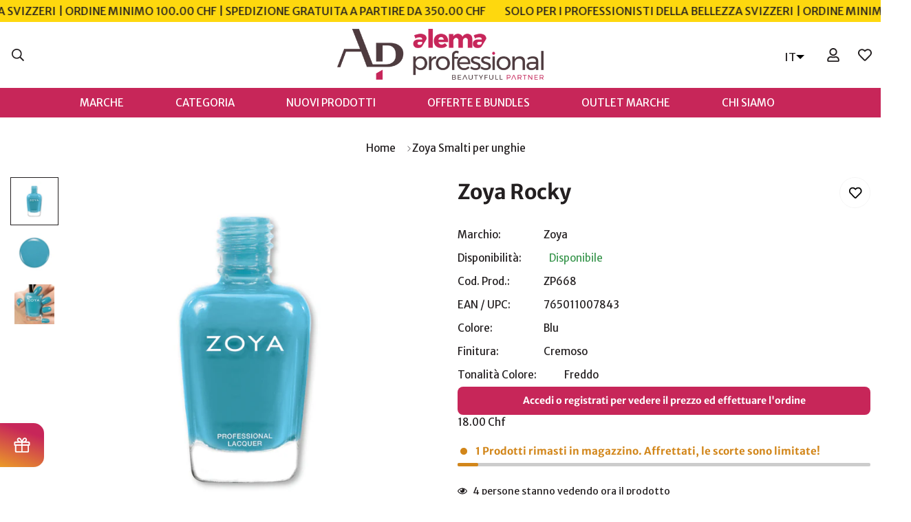

--- FILE ---
content_type: text/html; charset=utf-8
request_url: https://www.alemaproshop.ch/it/search?section_id=template--22970480951543__recent-viewed-products&type=product&q=
body_size: 1073
content:
<div id="shopify-section-template--22970480951543__recent-viewed-products" class="shopify-section"><link href="//www.alemaproshop.ch/cdn/shop/t/24/assets/component-product-inventory.css?v=91171373818557685651730226468" rel="stylesheet" type="text/css" media="all" />
<script src="//www.alemaproshop.ch/cdn/shop/t/24/assets/recently-viewed-products.js?v=86844863686693925301729523616" defer="defer"></script>

<style data-shopify>#m-section--template--22970480951543__recent-viewed-products {
    --column-gap: 20px;
    --column-gap-mobile: 16px;
    --row-gap: 30px;
    --row-gap-mobile: 30px;
    --items: 5;
    --section-padding-top: 0px;
    --section-padding-bottom: 0px;
  }</style><m-recently-viewed
  id="m-section--template--22970480951543__recent-viewed-products"
  class="m-section m:block m-recently-viewed m-swiper-overflow m:block m:hidden m-gradient m-color-default"
  data-section-type="recently-viewed"
  data-section-id="template--22970480951543__recent-viewed-products"
  data-products-to-show="10"
  data-products-per-row="5"
  data-enable-slider="true"
  data-mobile-disable-slider="false"
  
    data-show-pagination="false"
    data-show-navigation="false"
  
  
  data-url="/it/search?section_id=template--22970480951543__recent-viewed-products&type=product&q="
  
>
  <div class="container-fluid m-section-my m-section-py">
    
    <div class="m-section__header m:text-center">
      <h2 class="m-section__heading h3">
        Prodotti Recentemente Visualizzati
      </h2>
    </div>
    <div class="m-product-list m-slider-control-hover-inside m:relative m-mixed-layout ">
      <div class="m-mixed-layout__wrapper swiper-container">
        <div
          class="m-mixed-layout__inner m:grid m-cols-5 m:grid-2-cols md:m:grid-3-cols lg:m:grid-3-cols xl:m:grid-5-cols swiper-wrapper"
          data-products-container
        ></div>
      </div>
      
        


<div class="m-slider-controls m-slider-controls--bottom-center m-slider-controls--absolute m:hidden">
  <div class="m-slider-controls__wrapper">
    
    
    
  </div>
</div>

      
    </div>
  </div>
</m-recently-viewed>

</div>

--- FILE ---
content_type: text/html; charset=utf-8
request_url: https://www.alemaproshop.ch/it/search?view=preorderjson&q=id:%227548000960759%22%20OR%20handle:%22overline-aqua-fusion-plus%22
body_size: -61
content:

[{
      "id":14952768962938,
      "title":"Overline Infinity Aqua Fusion Plus",
      "handle":"overline-aqua-fusion-plus",
      "collections":[372868317431,380987769079,380987179255,377340788983,665761218938],
      "images":[{"id":73418758717818,"src":"\/\/www.alemaproshop.ch\/cdn\/shop\/files\/OverlineAquaFusionPlusSystem.png?v=1739469276"},{"id":73418760978810,"src":"\/\/www.alemaproshop.ch\/cdn\/shop\/files\/OverlineAquaFusionPlusDetail07.png?v=1739469286"},{"id":73418763796858,"src":"\/\/www.alemaproshop.ch\/cdn\/shop\/files\/OverlineAquaFusionPlusDetail06.png?v=1739469294"},{"id":73418765894010,"src":"\/\/www.alemaproshop.ch\/cdn\/shop\/files\/OverlineMaskinPro_01.png?v=1739469309"}],
      "first_available_variant":{"id":55049163800954},
      "available":true,
      "selling_plan_groups":[],
      "variants": [{
            "id":55049163800954, 
            "title":"Default Title",
            "price":0,
            "available":true,
            "inventory_quantity":0,
            "inventory_policy":"deny",
            "selling_plan_allocations": []
          }],
      "source": "template"
    },{
      "id":7548000960759,
      "title":"Zoya Rocky",
      "handle":"rocky",
      "collections":[380987769079,380987179255,377340788983,372866941175,372862910711,372862812407,372862550263],
      "images":[{"id":39121167220983,"src":"\/\/www.alemaproshop.ch\/cdn\/shop\/products\/ZP668_1.png?v=1675271014"},{"id":39121167319287,"src":"\/\/www.alemaproshop.ch\/cdn\/shop\/products\/ZP668_2.png?v=1675271017"},{"id":39121167614199,"src":"\/\/www.alemaproshop.ch\/cdn\/shop\/products\/ZP668_3.png?v=1675271020"}],
      "first_available_variant":{"id":42462317379831},
      "available":true,
      "selling_plan_groups":[],
      "variants": [{
            "id":42462317379831, 
            "title":"Default Title",
            "price":950,
            "available":true,
            "inventory_quantity":1,
            "inventory_policy":"deny",
            "selling_plan_allocations": []
          }],
      "source": "template"
    }]

--- FILE ---
content_type: text/html; charset=utf-8
request_url: https://www.alemaproshop.ch/it/search?view=preorderjson&q=id:%227548000960759%22%20OR%20handle:%22overline-aqua-fusion-plus%22
body_size: 154
content:

[{
      "id":14952768962938,
      "title":"Overline Infinity Aqua Fusion Plus",
      "handle":"overline-aqua-fusion-plus",
      "collections":[372868317431,380987769079,380987179255,377340788983,665761218938],
      "images":[{"id":73418758717818,"src":"\/\/www.alemaproshop.ch\/cdn\/shop\/files\/OverlineAquaFusionPlusSystem.png?v=1739469276"},{"id":73418760978810,"src":"\/\/www.alemaproshop.ch\/cdn\/shop\/files\/OverlineAquaFusionPlusDetail07.png?v=1739469286"},{"id":73418763796858,"src":"\/\/www.alemaproshop.ch\/cdn\/shop\/files\/OverlineAquaFusionPlusDetail06.png?v=1739469294"},{"id":73418765894010,"src":"\/\/www.alemaproshop.ch\/cdn\/shop\/files\/OverlineMaskinPro_01.png?v=1739469309"}],
      "first_available_variant":{"id":55049163800954},
      "available":true,
      "selling_plan_groups":[],
      "variants": [{
            "id":55049163800954, 
            "title":"Default Title",
            "price":0,
            "available":true,
            "inventory_quantity":0,
            "inventory_policy":"deny",
            "selling_plan_allocations": []
          }],
      "source": "template"
    },{
      "id":7548000960759,
      "title":"Zoya Rocky",
      "handle":"rocky",
      "collections":[380987769079,380987179255,377340788983,372866941175,372862910711,372862812407,372862550263],
      "images":[{"id":39121167220983,"src":"\/\/www.alemaproshop.ch\/cdn\/shop\/products\/ZP668_1.png?v=1675271014"},{"id":39121167319287,"src":"\/\/www.alemaproshop.ch\/cdn\/shop\/products\/ZP668_2.png?v=1675271017"},{"id":39121167614199,"src":"\/\/www.alemaproshop.ch\/cdn\/shop\/products\/ZP668_3.png?v=1675271020"}],
      "first_available_variant":{"id":42462317379831},
      "available":true,
      "selling_plan_groups":[],
      "variants": [{
            "id":42462317379831, 
            "title":"Default Title",
            "price":950,
            "available":true,
            "inventory_quantity":1,
            "inventory_policy":"deny",
            "selling_plan_allocations": []
          }],
      "source": "template"
    }]

--- FILE ---
content_type: text/html; charset=utf-8
request_url: https://www.alemaproshop.ch/it/search?view=preorderjson&q=id:%227548000960759%22%20OR%20handle:%22overline-aqua-fusion-plus%22
body_size: 740
content:

[{
      "id":14952768962938,
      "title":"Overline Infinity Aqua Fusion Plus",
      "handle":"overline-aqua-fusion-plus",
      "collections":[372868317431,380987769079,380987179255,377340788983,665761218938],
      "images":[{"id":73418758717818,"src":"\/\/www.alemaproshop.ch\/cdn\/shop\/files\/OverlineAquaFusionPlusSystem.png?v=1739469276"},{"id":73418760978810,"src":"\/\/www.alemaproshop.ch\/cdn\/shop\/files\/OverlineAquaFusionPlusDetail07.png?v=1739469286"},{"id":73418763796858,"src":"\/\/www.alemaproshop.ch\/cdn\/shop\/files\/OverlineAquaFusionPlusDetail06.png?v=1739469294"},{"id":73418765894010,"src":"\/\/www.alemaproshop.ch\/cdn\/shop\/files\/OverlineMaskinPro_01.png?v=1739469309"}],
      "first_available_variant":{"id":55049163800954},
      "available":true,
      "selling_plan_groups":[],
      "variants": [{
            "id":55049163800954, 
            "title":"Default Title",
            "price":0,
            "available":true,
            "inventory_quantity":0,
            "inventory_policy":"deny",
            "selling_plan_allocations": []
          }],
      "source": "template"
    },{
      "id":7548000960759,
      "title":"Zoya Rocky",
      "handle":"rocky",
      "collections":[380987769079,380987179255,377340788983,372866941175,372862910711,372862812407,372862550263],
      "images":[{"id":39121167220983,"src":"\/\/www.alemaproshop.ch\/cdn\/shop\/products\/ZP668_1.png?v=1675271014"},{"id":39121167319287,"src":"\/\/www.alemaproshop.ch\/cdn\/shop\/products\/ZP668_2.png?v=1675271017"},{"id":39121167614199,"src":"\/\/www.alemaproshop.ch\/cdn\/shop\/products\/ZP668_3.png?v=1675271020"}],
      "first_available_variant":{"id":42462317379831},
      "available":true,
      "selling_plan_groups":[],
      "variants": [{
            "id":42462317379831, 
            "title":"Default Title",
            "price":950,
            "available":true,
            "inventory_quantity":1,
            "inventory_policy":"deny",
            "selling_plan_allocations": []
          }],
      "source": "template"
    }]

--- FILE ---
content_type: text/html; charset=utf-8
request_url: https://www.alemaproshop.ch/it/search?view=preorderjson&q=id:%227548000960759%22%20OR%20handle:%22overline-aqua-fusion-plus%22
body_size: 736
content:

[{
      "id":14952768962938,
      "title":"Overline Infinity Aqua Fusion Plus",
      "handle":"overline-aqua-fusion-plus",
      "collections":[372868317431,380987769079,380987179255,377340788983,665761218938],
      "images":[{"id":73418758717818,"src":"\/\/www.alemaproshop.ch\/cdn\/shop\/files\/OverlineAquaFusionPlusSystem.png?v=1739469276"},{"id":73418760978810,"src":"\/\/www.alemaproshop.ch\/cdn\/shop\/files\/OverlineAquaFusionPlusDetail07.png?v=1739469286"},{"id":73418763796858,"src":"\/\/www.alemaproshop.ch\/cdn\/shop\/files\/OverlineAquaFusionPlusDetail06.png?v=1739469294"},{"id":73418765894010,"src":"\/\/www.alemaproshop.ch\/cdn\/shop\/files\/OverlineMaskinPro_01.png?v=1739469309"}],
      "first_available_variant":{"id":55049163800954},
      "available":true,
      "selling_plan_groups":[],
      "variants": [{
            "id":55049163800954, 
            "title":"Default Title",
            "price":0,
            "available":true,
            "inventory_quantity":0,
            "inventory_policy":"deny",
            "selling_plan_allocations": []
          }],
      "source": "template"
    },{
      "id":7548000960759,
      "title":"Zoya Rocky",
      "handle":"rocky",
      "collections":[380987769079,380987179255,377340788983,372866941175,372862910711,372862812407,372862550263],
      "images":[{"id":39121167220983,"src":"\/\/www.alemaproshop.ch\/cdn\/shop\/products\/ZP668_1.png?v=1675271014"},{"id":39121167319287,"src":"\/\/www.alemaproshop.ch\/cdn\/shop\/products\/ZP668_2.png?v=1675271017"},{"id":39121167614199,"src":"\/\/www.alemaproshop.ch\/cdn\/shop\/products\/ZP668_3.png?v=1675271020"}],
      "first_available_variant":{"id":42462317379831},
      "available":true,
      "selling_plan_groups":[],
      "variants": [{
            "id":42462317379831, 
            "title":"Default Title",
            "price":950,
            "available":true,
            "inventory_quantity":1,
            "inventory_policy":"deny",
            "selling_plan_allocations": []
          }],
      "source": "template"
    }]

--- FILE ---
content_type: text/css
request_url: https://www.alemaproshop.ch/cdn/shop/t/24/assets/custom.css?v=74414062220787518091753517616
body_size: -26
content:
div.m-header__wrapper header.m-header__desktop div.sf__header-main-menu{background-color:var(--color-menu-background)!important;color:var(--color-menu-text)!important}@media only screen and (max-width: 1600px){div.sf__header-main-menu ul.m-menu.horizontal-mega-menu{flex-wrap:wrap;justify-content:center}}.m-header header.m-header__desktop.logo-center__2l .m-menu__item>a{padding-left:3rem;padding-right:3rem}li.buddha-menu-item i{display:none!important}.sf__custom-select .select-items div{text-transform:capitalize}.m-product-card-action-atc .m-button.m-button--white,.m-product-card-action-atc button.m-button--white{background-color:var(--color-btn-bg,var(--color-primary));border-color:var(--color-btn-bg,var(--color-primary));color:var(--color-btn-text,#fff)}.m-product-card-action-atc .m-button.m-button--white:hover,.m-product-card-action-atc button.m-button--white:hover{background:var(--color-btn-bg-hover);border-color:var(--color-btn-bg-hover);color:var(--color-btn-text-hover,#fff)}.m-topbar__inner .social-media-links{margin-left:180%!important}.sf__header-main-menu .m-header__menu ul.m-menu li.sf__menu-item-level1 .m-mega-menu__column a[href="/collections/skincare-mit-spf"],.sf__header-main-menu .m-header__menu ul.m-menu li.sf__menu-item-level1 .m-mega-menu__column a[href="/collections/skincare"],.sf__header-main-menu .m-header__menu ul.m-menu li.sf__menu-item-level1 .m-mega-menu__column a[href="/collections/reiseprodukte"],.sf__header-main-menu .m-header__menu ul.m-menu li.sf__menu-item-level1 .m-mega-menu__column a[href="/collections/display"]{font-weight:700!important;opacity:1!important;color:#000!important}.main-product__block-price+.main-product__block-text+.main-product__block-custom_text{margin-top:-5px}.main-product__block-price+.main-product__block-text{margin-top:10px}.image-text-v2{display:grid;grid-template-columns:1fr}.main-product__block-text{margin-top:auto}.main-product__block-custom_text{margin-top:0!important}@media only screen and (max-width: 767px){.f-popup__coupon-code{padding:0!important}}#shopify-section-header li[itemid=KdA0q] ul.mm-submenu li,#shopify-section-header li[itemid=s2FL7] ul.mm-submenu.tree li{padding:6px 20px!important}@keyframes fadeFlash{0%{opacity:.2}50%{opacity:1}to{opacity:1}}.price-flash{animation:fadeFlash 1s ease-in-out}.m-button--secondary{background-color:#ffd600;color:#000;border:none}.m-button--secondary:hover{background-color:#c72659;color:#fff}
/*# sourceMappingURL=/cdn/shop/t/24/assets/custom.css.map?v=74414062220787518091753517616 */


--- FILE ---
content_type: text/javascript
request_url: https://www.alemaproshop.ch/cdn/shop/t/24/assets/ask-question.js?v=133225731231529931881729523614
body_size: -262
content:
class MAskQuestion extends HTMLElement{constructor(){super(),this.selectors={openButton:"[data-open-ask-question]",content:".m-form-ask-question",container:".m-product-addon",formSuccess:".form-ask__success"}}connectedCallback(){this.domNodes=queryDomNodes(this.selectors,this),this.container=document.querySelector(this.selectors.container),this.colorScheme=this.domNodes.content.dataset.colorScheme,this.domNodes.content&&this.domNodes.content.innerHTML&&(this.content=this.domNodes.content.innerHTML,this.init())}init(){this.showSuccessMessage(),this.modal=new MinimogTheme.Modal,addEventDelegate({selector:this.selectors.openButton,handler:e=>{if(e.preventDefault(),this.content){const html=document.createElement("DIV");html.innerHTML=this.content,this.modal.appendChild(html),this.modal.setWidth("500px"),this.modal.setSizes(`m-form-ask-question m-gradient ${this.colorScheme}`),this.container.classList.remove("m:hidden"),this.modal.open()}}})}showSuccessMessage(){const successMessage=this.container.querySelector(this.selectors.formSuccess);successMessage&&(MinimogTheme.Notification.show({target:document.body,method:"appendChild",type:"success",message:successMessage.dataset.message,delay:2e3,sticky:!0}),setTimeout(()=>{const url=window.location.origin+window.location.pathname;window.history.replaceState({},document.title,url)},2500))}}customElements.define("m-ask-question",MAskQuestion);
//# sourceMappingURL=/cdn/shop/t/24/assets/ask-question.js.map?v=133225731231529931881729523614


--- FILE ---
content_type: text/javascript; charset=utf-8
request_url: https://www.alemaproshop.ch/web-pixels@fcfee988w5aeb613cpc8e4bc33m6693e112/web-pixel-1431175546@22c5c1aa7eb30e90f9586cff580af32a/sandbox/worker.modern.js
body_size: -682
content:
importScripts('https://www.alemaproshop.ch/cdn/wpm/sfcfee988w5aeb613cpc8e4bc33m6693e112m.js');
globalThis.shopify = self.webPixelsManager.createShopifyExtend('1431175546', 'APP');
importScripts('/web-pixels/strict/app/web-pixel-1431175546@22c5c1aa7eb30e90f9586cff580af32a.js');


--- FILE ---
content_type: text/javascript
request_url: https://www.alemaproshop.ch/cdn/shop/t/24/assets/cart-addon.js?v=172077844944557670081729523614
body_size: 1282
content:
class MCartAddons extends HTMLElement{constructor(){super(),this.selectors={zipCode:'[name="address[zip]"]',province:'[name="address[province]"]',country:'[name="address[country]"]',addressForm:'[data-address="root"]',shippingMessage:".m-cart-addon__shipping-rate",cartDiscountCode:'[name="discount"]',cartDiscountCodeNoti:"[data-discount-noti]",cartNote:'[name="note"]',saveAddonButton:".m-cart-addon--save",closeAddonButton:".m-cart-addon--close",calcShippingButton:".m-cart-addon--calculate",triggerAddonButton:".m-cart-addon--trigger-button",devliveryTime:'[name="attributes[Delivery time]"]'},this.cartWrapper=document.querySelector(".m-cart-drawer"),this.isCartPage=MinimogSettings.templateName==="cart",this.isCartPage&&(this.cartWrapper=document.querySelector(".m-cart__footer--wrapper")),this.initAddress=!1,this.cartOverlay=this.cartWrapper.querySelector(".m-cart__overlay"),this.domNodes=queryDomNodes(this.selectors,this),this.rootUrl=window.Shopify.routes.root,this.discountCodeKey="minimog-discount-code",this.deliveryCodeKey="minimog-delivery-code",this.init()}init(){const{cartDiscountCode,cartDiscountCodeNoti,devliveryTime}=this.domNodes;if(addEventDelegate({selector:this.selectors.triggerAddonButton,context:this,handler:(e,addonButton)=>{if(e.preventDefault(),this.isCartPage){const addonCurrentActive=document.querySelector(".m-cart-addon__body.open");addonCurrentActive&&addonCurrentActive.classList.remove("open")}const{open:addonTarget}=addonButton.dataset,addonNode=this.cartWrapper.querySelector(`#m-addons-${addonTarget}`);this.removeActiveAllButton(),addonButton.classList.add("active"),addonNode&&addonNode.classList.add("open"),this.cartOverlay&&this.cartOverlay.classList.add("open"),this.openAddon=addonNode,addonTarget==="shipping"&&fetchSection("country-options",{url:window.MinimogSettings.base_url}).then(html=>{const select=html.querySelector("#AddressCountry"),options=select&&select.querySelectorAll("option"),defaultSelect=addonNode.querySelector("#MadrressCountry select");options&&options.forEach(option=>{defaultSelect&&defaultSelect.appendChild(option)}),this.setupCountries(),defaultSelect.value=defaultSelect&&defaultSelect.dataset.default}).catch(console.error)}}),addEventDelegate({selector:this.selectors.closeAddonButton,context:this.cartWrapper,handler:this.close.bind(this)}),addEventDelegate({selector:this.selectors.calcShippingButton,context:this.cartWrapper,handler:this.calcShipping.bind(this)}),cartDiscountCode){const code=localStorage.getItem(this.discountCodeKey);code&&(cartDiscountCode.value=code,cartDiscountCodeNoti&&(cartDiscountCodeNoti.style.display="inline"))}if(devliveryTime){const code=localStorage.getItem(this.deliveryCodeKey);code&&(devliveryTime.value=code)}this.saveAddonValue();const today=new Date().toISOString().slice(0,16),deliveryTimeElm=this.querySelector("#delivery-time");deliveryTimeElm&&(deliveryTimeElm.min=today)}removeActiveAllButton(){const triggerButtons=this.querySelectorAll(this.selectors.triggerAddonButton);triggerButtons&&triggerButtons.forEach(button=>button.classList.remove("active"))}setupCountries(){this.initAddress||Shopify&&Shopify.CountryProvinceSelector&&(new Shopify.CountryProvinceSelector("AddressCountry","AddressProvince",{hideElement:"AddressProvinceContainer"}),this.initAddress=!0)}close(event){event.preventDefault(),this.openAddon.classList.remove("open"),this.cartOverlay&&this.cartOverlay.classList.remove("open"),this.removeActiveAllButton(),this.openAddon=null}calcShipping(event){event.preventDefault();const actionsWrapper=event.target.closest(".m-cart-addon__action");actionsWrapper.classList.add("m-spinner-loading");const zipCode=this.domNodes.zipCode&&this.domNodes.zipCode.value&&this.domNodes.zipCode.value.trim(),country=this.domNodes.country.value,province=this.domNodes.province.value;this.domNodes.shippingMessage.classList.remove("error"),this.domNodes.shippingMessage.innerHTML="";const showDeliveryDays=actionsWrapper.dataset.showDeliveryDays==="true";fetch(`${this.rootUrl}cart/shipping_rates.json?shipping_address%5Bzip%5D=${zipCode}&shipping_address%5Bcountry%5D=${country}&shipping_address%5Bprovince%5D=${province}`).then(res=>res.json()).then(res=>{if(res&&res.shipping_rates){const{shipping_rates}=res,{shippingRatesResult,noShippingRate}=MinimogStrings;if(shipping_rates.length>0){actionsWrapper.classList.remove("m-spinner-loading");const shippingLabel=document.createElement("P");shippingLabel.classList.add("m-cart-addon__shipping-rate--label"),shippingLabel.innerHTML=`${shippingRatesResult.replace("{{count}}",shipping_rates.length)}:`,this.domNodes.shippingMessage.appendChild(shippingLabel),shipping_rates.map(rate=>{const{deliveryOne="Day",deliveryOther="Days"}=actionsWrapper.dataset;let deliveryDays="";if(rate.delivery_days.length>0&&showDeliveryDays){let textDay=deliveryOne;const firstDeliveryDay=rate.delivery_days[0],lastDeliveryDay=rate.delivery_days.at(-1);firstDeliveryDay>1&&(textDay=deliveryOther),firstDeliveryDay===lastDeliveryDay?deliveryDays=`(${firstDeliveryDay} ${textDay})`:deliveryDays=`(${firstDeliveryDay} - ${lastDeliveryDay} ${textDay})`}const shippingRateItem=document.createElement("P");shippingRateItem.classList.add("m-cart-addon__shipping-rate--item"),shippingRateItem.innerHTML=`${rate.name}: <span>${rate.price} ${Shopify.currency.active}</span> ${deliveryDays}`,this.domNodes.shippingMessage.appendChild(shippingRateItem)})}else actionsWrapper.classList.remove("m-spinner-loading"),this.domNodes.shippingMessage.innerHTML=`<p>${noShippingRate}</p>`}else actionsWrapper.classList.remove("m-spinner-loading"),Object.entries(res).map(error=>{this.domNodes.shippingMessage.classList.add(error[0]&&error[0].toLowerCase());const message=`${error[1][0]}`,shippingRateError=document.createElement("P");shippingRateError.classList.add("m-cart-addon__shipping-rate--error"),shippingRateError.innerHTML=`${message}<sup>*</sup>`,this.domNodes.shippingMessage.appendChild(shippingRateError)})}).catch(console.error)}saveAddonValue(){addEventDelegate({event:"click",context:this.cartWrapper,selector:this.selectors.saveAddonButton,handler:(event,target)=>{event.preventDefault();const{cartDiscountCode,cartDiscountCodeNoti,devliveryTime}=this.domNodes;if(target.dataset.action==="coupon"&&cartDiscountCode){const code=cartDiscountCode.value;localStorage.setItem(this.discountCodeKey,code),code!==""&&cartDiscountCodeNoti?cartDiscountCodeNoti.style.display="inline":cartDiscountCodeNoti.style.display="none",this.close(event)}if(target.dataset.action==="note"&&(this.updateCartNote(),this.close(event)),target.dataset.action==="delivery"){const code=devliveryTime.value;Date.parse(code)>Date.now()?(localStorage.setItem(this.deliveryCodeKey,code),this.close(event)):(localStorage.setItem(this.deliveryCodeKey,""),devliveryTime.value="",window.MinimogTheme.Notification.show({target:this.querySelector(".m-cart-addon-message-error"),method:"appendChild",type:"error",message:window.MinimogStrings.valideDateTimeDelivery,last:3e3,sticky:!1}))}}})}updateCartNote(){const cartNoteValue=this.domNodes.cartNote.value,body=JSON.stringify({note:cartNoteValue});fetch(`${window.MinimogSettings.routes.cart_update_url}`,{...fetchConfig(),body})}}customElements.define("m-cart-addons",MCartAddons);
//# sourceMappingURL=/cdn/shop/t/24/assets/cart-addon.js.map?v=172077844944557670081729523614


--- FILE ---
content_type: text/javascript; charset=utf-8
request_url: https://www.alemaproshop.ch/it/products/rocky.js
body_size: 501
content:
{"id":7548000960759,"title":"Zoya Rocky","handle":"rocky","description":"\u003cp\u003eCrema blu sereno a copertura totale.\u003c\/p\u003e\n\u003cp\u003e10 FORMULA GRATUITA: FORMULATA SENZA FORMALDEIDE, RESINA DI FORMALDEIDE, DIBUTYL PHTHALATE, TOLUENE, CAMPHOR, TPHP, PARABENI, XYLENE, ETHYL TOSYLAMIDE e PIOMBO.\u003c\/p\u003e","published_at":"2022-03-06T17:53:29+01:00","created_at":"2022-03-06T17:53:29+01:00","vendor":"Zoya","type":"Nail Polishes","tags":["Galaxus","Manor","Zoya","Zoya Nail Polish","Zoya Seasonal Colors","Zoya Stunning \u0026 Irresistible","Zoya Summer"],"price":950,"price_min":950,"price_max":950,"available":true,"price_varies":false,"compare_at_price":null,"compare_at_price_min":0,"compare_at_price_max":0,"compare_at_price_varies":false,"variants":[{"id":42462317379831,"title":"Default Title","option1":"Default Title","option2":null,"option3":null,"sku":"ZP668","requires_shipping":true,"taxable":true,"featured_image":null,"available":true,"name":"Zoya Rocky","public_title":null,"options":["Default Title"],"price":950,"weight":60,"compare_at_price":null,"inventory_management":"shopify","barcode":"765011007843","requires_selling_plan":false,"selling_plan_allocations":[]}],"images":["\/\/cdn.shopify.com\/s\/files\/1\/0630\/1227\/4423\/products\/ZP668_1.png?v=1675271014","\/\/cdn.shopify.com\/s\/files\/1\/0630\/1227\/4423\/products\/ZP668_2.png?v=1675271017","\/\/cdn.shopify.com\/s\/files\/1\/0630\/1227\/4423\/products\/ZP668_3.png?v=1675271020"],"featured_image":"\/\/cdn.shopify.com\/s\/files\/1\/0630\/1227\/4423\/products\/ZP668_1.png?v=1675271014","options":[{"name":"Title","position":1,"values":["Default Title"]}],"url":"\/it\/products\/rocky","media":[{"alt":"Zoya Rocky","id":31714964209911,"position":1,"preview_image":{"aspect_ratio":1.0,"height":2000,"width":2000,"src":"https:\/\/cdn.shopify.com\/s\/files\/1\/0630\/1227\/4423\/products\/ZP668_1.png?v=1675271014"},"aspect_ratio":1.0,"height":2000,"media_type":"image","src":"https:\/\/cdn.shopify.com\/s\/files\/1\/0630\/1227\/4423\/products\/ZP668_1.png?v=1675271014","width":2000},{"alt":"Zoya Rocky","id":31714964439287,"position":2,"preview_image":{"aspect_ratio":1.0,"height":2000,"width":2000,"src":"https:\/\/cdn.shopify.com\/s\/files\/1\/0630\/1227\/4423\/products\/ZP668_2.png?v=1675271017"},"aspect_ratio":1.0,"height":2000,"media_type":"image","src":"https:\/\/cdn.shopify.com\/s\/files\/1\/0630\/1227\/4423\/products\/ZP668_2.png?v=1675271017","width":2000},{"alt":"Zoya Rocky","id":31714964734199,"position":3,"preview_image":{"aspect_ratio":1.0,"height":2000,"width":2000,"src":"https:\/\/cdn.shopify.com\/s\/files\/1\/0630\/1227\/4423\/products\/ZP668_3.png?v=1675271020"},"aspect_ratio":1.0,"height":2000,"media_type":"image","src":"https:\/\/cdn.shopify.com\/s\/files\/1\/0630\/1227\/4423\/products\/ZP668_3.png?v=1675271020","width":2000}],"requires_selling_plan":false,"selling_plan_groups":[]}

--- FILE ---
content_type: text/javascript; charset=utf-8
request_url: https://www.alemaproshop.ch/it/products/rocky.js
body_size: -200
content:
{"id":7548000960759,"title":"Zoya Rocky","handle":"rocky","description":"\u003cp\u003eCrema blu sereno a copertura totale.\u003c\/p\u003e\n\u003cp\u003e10 FORMULA GRATUITA: FORMULATA SENZA FORMALDEIDE, RESINA DI FORMALDEIDE, DIBUTYL PHTHALATE, TOLUENE, CAMPHOR, TPHP, PARABENI, XYLENE, ETHYL TOSYLAMIDE e PIOMBO.\u003c\/p\u003e","published_at":"2022-03-06T17:53:29+01:00","created_at":"2022-03-06T17:53:29+01:00","vendor":"Zoya","type":"Nail Polishes","tags":["Galaxus","Manor","Zoya","Zoya Nail Polish","Zoya Seasonal Colors","Zoya Stunning \u0026 Irresistible","Zoya Summer"],"price":950,"price_min":950,"price_max":950,"available":true,"price_varies":false,"compare_at_price":null,"compare_at_price_min":0,"compare_at_price_max":0,"compare_at_price_varies":false,"variants":[{"id":42462317379831,"title":"Default Title","option1":"Default Title","option2":null,"option3":null,"sku":"ZP668","requires_shipping":true,"taxable":true,"featured_image":null,"available":true,"name":"Zoya Rocky","public_title":null,"options":["Default Title"],"price":950,"weight":60,"compare_at_price":null,"inventory_management":"shopify","barcode":"765011007843","requires_selling_plan":false,"selling_plan_allocations":[]}],"images":["\/\/cdn.shopify.com\/s\/files\/1\/0630\/1227\/4423\/products\/ZP668_1.png?v=1675271014","\/\/cdn.shopify.com\/s\/files\/1\/0630\/1227\/4423\/products\/ZP668_2.png?v=1675271017","\/\/cdn.shopify.com\/s\/files\/1\/0630\/1227\/4423\/products\/ZP668_3.png?v=1675271020"],"featured_image":"\/\/cdn.shopify.com\/s\/files\/1\/0630\/1227\/4423\/products\/ZP668_1.png?v=1675271014","options":[{"name":"Title","position":1,"values":["Default Title"]}],"url":"\/it\/products\/rocky","media":[{"alt":"Zoya Rocky","id":31714964209911,"position":1,"preview_image":{"aspect_ratio":1.0,"height":2000,"width":2000,"src":"https:\/\/cdn.shopify.com\/s\/files\/1\/0630\/1227\/4423\/products\/ZP668_1.png?v=1675271014"},"aspect_ratio":1.0,"height":2000,"media_type":"image","src":"https:\/\/cdn.shopify.com\/s\/files\/1\/0630\/1227\/4423\/products\/ZP668_1.png?v=1675271014","width":2000},{"alt":"Zoya Rocky","id":31714964439287,"position":2,"preview_image":{"aspect_ratio":1.0,"height":2000,"width":2000,"src":"https:\/\/cdn.shopify.com\/s\/files\/1\/0630\/1227\/4423\/products\/ZP668_2.png?v=1675271017"},"aspect_ratio":1.0,"height":2000,"media_type":"image","src":"https:\/\/cdn.shopify.com\/s\/files\/1\/0630\/1227\/4423\/products\/ZP668_2.png?v=1675271017","width":2000},{"alt":"Zoya Rocky","id":31714964734199,"position":3,"preview_image":{"aspect_ratio":1.0,"height":2000,"width":2000,"src":"https:\/\/cdn.shopify.com\/s\/files\/1\/0630\/1227\/4423\/products\/ZP668_3.png?v=1675271020"},"aspect_ratio":1.0,"height":2000,"media_type":"image","src":"https:\/\/cdn.shopify.com\/s\/files\/1\/0630\/1227\/4423\/products\/ZP668_3.png?v=1675271020","width":2000}],"requires_selling_plan":false,"selling_plan_groups":[]}